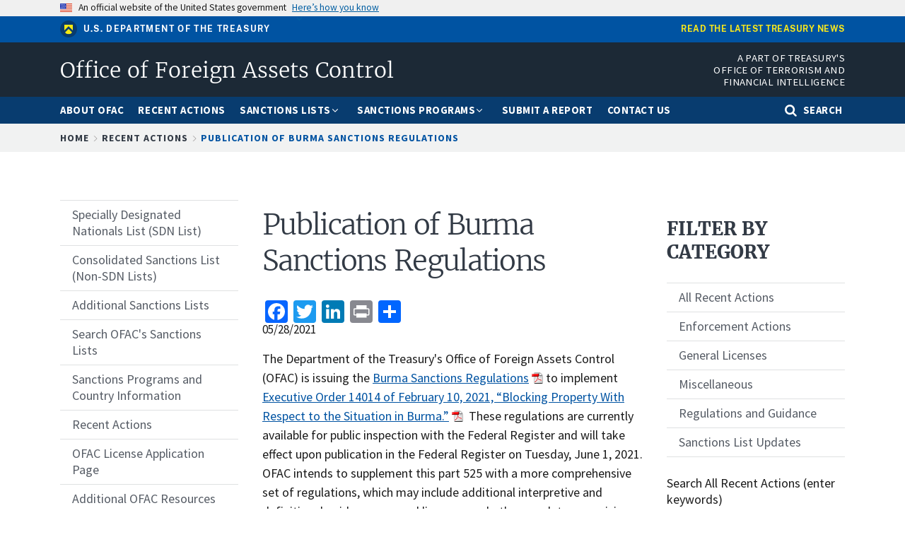

--- FILE ---
content_type: text/html; charset=UTF-8
request_url: https://ofac.treasury.gov/recent-actions/20210528
body_size: 9375
content:
<!DOCTYPE html>
<html lang="en" dir="ltr" prefix="og: https://ogp.me/ns#">
  <head>
    <meta charset="utf-8" />
<script async src="https://www.googletagmanager.com/gtag/js?id=UA-19138737-27"></script>
<script>window.dataLayer = window.dataLayer || [];function gtag(){dataLayer.push(arguments)};gtag("js", new Date());gtag("set", "developer_id.dMDhkMT", true);gtag("config", "UA-19138737-27", {"groups":"default","anonymize_ip":true,"page_placeholder":"PLACEHOLDER_page_path","allow_ad_personalization_signals":false});gtag("config", "G-LL5Q69D404", {"groups":"default","page_placeholder":"PLACEHOLDER_page_location","allow_ad_personalization_signals":false});</script>
<link rel="canonical" href="https://ofac.treasury.gov/recent-actions/20210528" />
<meta property="og:site_name" content="Office of Foreign Assets Control | U.S. Department of the Treasury" />
<meta name="twitter:site" content="@USTreasury" />
<meta name="Generator" content="Drupal 10 (https://www.drupal.org)" />
<meta name="MobileOptimized" content="width" />
<meta name="HandheldFriendly" content="true" />
<meta name="viewport" content="width=device-width, initial-scale=1.0" />
<link rel="icon" href="/themes/custom/ofac/favicon.ico" type="image/vnd.microsoft.icon" />
<script>window.a2a_config=window.a2a_config||{};a2a_config.callbacks=[];a2a_config.overlays=[];a2a_config.templates={};</script>

    <title>Publication of Burma Sanctions Regulations | Office of Foreign Assets Control</title>
    <link rel="stylesheet" media="all" href="/sites/default/files/css/css_NHUk2pa_GH22AV-7iT3gBqSAHfpkE_Mm6vZdnU5splM.css?delta=0&amp;language=en&amp;theme=ofac&amp;include=eJxFikEKwzAMBD8koicFxVKCi20VrZPgvr6mLfSyzDArqt2lDZYfLHt46ySA9TW3h6XuwQlY1KqvfllEVgOlMj-DqwFy_L25GiUPmxRVSn4Z-S6Jj-KbFMJAt8qbwOjErWCN8znDVz77Bh2pOjw" />
<link rel="stylesheet" media="all" href="/sites/default/files/css/css_Mtt_HzEFDBSBQM55iWwwZ2XdoLDYV9aiI2v8UNiCvHQ.css?delta=1&amp;language=en&amp;theme=ofac&amp;include=eJxFikEKwzAMBD8koicFxVKCi20VrZPgvr6mLfSyzDArqt2lDZYfLHt46ySA9TW3h6XuwQlY1KqvfllEVgOlMj-DqwFy_L25GiUPmxRVSn4Z-S6Jj-KbFMJAt8qbwOjErWCN8znDVz77Bh2pOjw" />
<link rel="stylesheet" media="all" href="/sites/default/files/css/css_BHZfstOyLYn0EnXDiiZjChCQ4ByM9nDyowU920yCFpk.css?delta=2&amp;language=en&amp;theme=ofac&amp;include=eJxFikEKwzAMBD8koicFxVKCi20VrZPgvr6mLfSyzDArqt2lDZYfLHt46ySA9TW3h6XuwQlY1KqvfllEVgOlMj-DqwFy_L25GiUPmxRVSn4Z-S6Jj-KbFMJAt8qbwOjErWCN8znDVz77Bh2pOjw" />

    <script src="https://dap.digitalgov.gov/Universal-Federated-Analytics-Min.js?agency=TRE&amp;yt=1" id="_fed_an_ua_tag" async></script>

  
                              <script>!function(a){var e="https://s.go-mpulse.net/boomerang/",t="addEventListener";if("False"=="True")a.BOOMR_config=a.BOOMR_config||{},a.BOOMR_config.PageParams=a.BOOMR_config.PageParams||{},a.BOOMR_config.PageParams.pci=!0,e="https://s2.go-mpulse.net/boomerang/";if(window.BOOMR_API_key="84QAW-PTX96-C63E4-6CACM-662PE",function(){function n(e){a.BOOMR_onload=e&&e.timeStamp||(new Date).getTime()}if(!a.BOOMR||!a.BOOMR.version&&!a.BOOMR.snippetExecuted){a.BOOMR=a.BOOMR||{},a.BOOMR.snippetExecuted=!0;var i,_,o,r=document.createElement("iframe");if(a[t])a[t]("load",n,!1);else if(a.attachEvent)a.attachEvent("onload",n);r.src="javascript:void(0)",r.title="",r.role="presentation",(r.frameElement||r).style.cssText="width:0;height:0;border:0;display:none;",o=document.getElementsByTagName("script")[0],o.parentNode.insertBefore(r,o);try{_=r.contentWindow.document}catch(O){i=document.domain,r.src="javascript:var d=document.open();d.domain='"+i+"';void(0);",_=r.contentWindow.document}_.open()._l=function(){var a=this.createElement("script");if(i)this.domain=i;a.id="boomr-if-as",a.src=e+"84QAW-PTX96-C63E4-6CACM-662PE",BOOMR_lstart=(new Date).getTime(),this.body.appendChild(a)},_.write("<bo"+'dy onload="document._l();">'),_.close()}}(),"".length>0)if(a&&"performance"in a&&a.performance&&"function"==typeof a.performance.setResourceTimingBufferSize)a.performance.setResourceTimingBufferSize();!function(){if(BOOMR=a.BOOMR||{},BOOMR.plugins=BOOMR.plugins||{},!BOOMR.plugins.AK){var e=""=="true"?1:0,t="",n="amlwn5axzvm2i2lqykta-f-ef3bc3490-clientnsv4-s.akamaihd.net",i="false"=="true"?2:1,_={"ak.v":"39","ak.cp":"1442937","ak.ai":parseInt("889092",10),"ak.ol":"0","ak.cr":11,"ak.ipv":4,"ak.proto":"h2","ak.rid":"5db3a64","ak.r":38938,"ak.a2":e,"ak.m":"","ak.n":"essl","ak.bpcip":"3.23.102.0","ak.cport":53514,"ak.gh":"23.55.170.179","ak.quicv":"","ak.tlsv":"tls1.3","ak.0rtt":"","ak.0rtt.ed":"","ak.csrc":"-","ak.acc":"","ak.t":"1768997542","ak.ak":"hOBiQwZUYzCg5VSAfCLimQ==+zNEBRZrOd5oIyWzSzBal6f6iShd8v2kVb5ZcG6C+3HXtMtZe4Olxra6V1yFcasTp5q0k1+1yVIegt8arimxpusg8mgerx49cNajQMCUtAtzLre0VrSKynWeETsT63YtVXBJGRMa2rcXmywAj80r+Lz0CPoL035ACbz6aW/VFORtNDyZPfsAIU4OO1u8xhbq4Xf2LGMYsQ0PY2MLLCzu8yjZEgS2DSFm/[base64]","ak.pv":"35","ak.dpoabenc":"","ak.tf":i};if(""!==t)_["ak.ruds"]=t;var o={i:!1,av:function(e){var t="http.initiator";if(e&&(!e[t]||"spa_hard"===e[t]))_["ak.feo"]=void 0!==a.aFeoApplied?1:0,BOOMR.addVar(_)},rv:function(){var a=["ak.bpcip","ak.cport","ak.cr","ak.csrc","ak.gh","ak.ipv","ak.m","ak.n","ak.ol","ak.proto","ak.quicv","ak.tlsv","ak.0rtt","ak.0rtt.ed","ak.r","ak.acc","ak.t","ak.tf"];BOOMR.removeVar(a)}};BOOMR.plugins.AK={akVars:_,akDNSPreFetchDomain:n,init:function(){if(!o.i){var a=BOOMR.subscribe;a("before_beacon",o.av,null,null),a("onbeacon",o.rv,null,null),o.i=!0}return this},is_complete:function(){return!0}}}}()}(window);</script></head>
  <body class="path-node page-node-type-ofac-recent-action">
        <a href="#main-content" class="visually-hidden focusable skip-link">
      Skip to main content
    </a>
    
      <div class="dialog-off-canvas-main-canvas" data-off-canvas-main-canvas>
    
  <div class="usa-banner">
  <div class="usa-accordion">
    <header class="usa-banner__header">
      <div class="usa-banner__inner">
        <div class="grid-col-auto">
          <img class="usa-banner__header-flag" src="/libraries/uswds/dist/img/us_flag_small.png" alt="U.S. flag">
        </div>
        <div class="grid-col-fill tablet:grid-col-auto">
          <p class="usa-banner__header-text">An official website of the United States government</p>
          <p class="usa-banner__header-action" aria-hidden="true">Here’s how you know</p>
        </div>
        <button class="usa-accordion__button usa-banner__button"
          aria-expanded="false" aria-controls="gov-banner">
          <span class="usa-banner__button-text">Here’s how you know</span>
        </button>
      </div>
    </header>
    <div class="usa-banner__content usa-accordion__content" id="gov-banner" hidden>
      <div class="grid-row grid-gap-lg">
        <div class="usa-banner__guidance tablet:grid-col-6">
          <img class="usa-banner__icon usa-media-block__img" src="/libraries/uswds/dist/img/icon-dot-gov.svg" alt="Dot gov">
          <div class="usa-media-block__body">
            <p>
              <strong>The .gov means it’s official.</strong>
            </p>
            <p>
              Federal government websites often end in .gov or .mil. Before sharing sensitive information, make sure you’re on a federal government site.
            </p>
          </div>
        </div>
        <div class="usa-banner__guidance tablet:grid-col-6">
          <img class="usa-banner__icon usa-media-block__img" src="/libraries/uswds/dist/img/icon-https.svg" alt="Https">
          <div class="usa-media-block__body">
            <p>
              <strong>The site is secure.</strong>
            </p>
            <p>
              The <strong>https://</strong> ensures that you are connecting to the official website and that any information you provide is encrypted and transmitted securely.
            </p>
          </div>
        </div>
      </div>
    </div>
  </div>
</div>


<div class="usa-overlay"></div>

  <header class="treas-mini-banner">
    <div class="usa-banner__inner grid-row">
        <div class="display-flex flex-wrap flex-align-center tablet:grid-col-6">
            <img class="treas-mini-banner__header-icon" src="/themes/custom/gallatin/assets/img/mark_treasury.svg" alt="Treasury Seal">
            <div class="treas-mini-banner__header-text">
                <a class="treas-mini-banner__treas-link" href="https://home.treasury.gov">U.S. Department of the Treasury</a>
            </div>
        </div>
        <div class="tablet:grid-col display-flex tablet:flex-justify-end grid-offset-1">
            <a class="treas-mini-banner__link" href="https://home.treasury.gov/news">Read the latest Treasury news</a>
        </div>
    </div>
</header>


<header class="treas-header" role="banner">
           <div class="treas-header__wrap">
          <div class="region region-header">
    <div id="block-ofac-branding" class="block block-system block-system-branding-block">
  
    
   <div id="treas-logo-title">
  <a href="/" title="Home" rel="home" class="navbar-brand d-flex align-items-center treas-header__title">
              <span class="treas-header__name">Office of Foreign Assets Control</span>
          </a>
</div>
</div>
<div id="block-headerapartoftreasurysofficeofterrorismandfinancialintelligence" class="block block-block-content block-block-content5a604116-e182-46cc-b55c-96c90ac38dbe">
  
    
      <div class="content">
      
            <div class="clearfix text-formatted field field--name-body field--type-text-with-summary field--label-hidden field__item"><div class="tablet:font-sans-3xs text-white desktop:padding-0 tablet:padding-top-1 padding-bottom-1 text-uppercase tablet:grid-col-7 align-right text-ls-1 treas-header__office">A Part of Treasury's Office of Terrorism and<br />
Financial Intelligence</div>
</div>
      
    </div>
  </div>

  </div>

        <button class="navbar-toggler treas-burger-menu usa-menu-btn" type="button" data-toggle="collapse" data-target="#navbarSupportedContent" aria-controls="navbarSupportedContent" aria-expanded="false" aria-label="Toggle navigation">
          <span class="sr-only">MENU</span>
          <span class="treas-burger-menu__line"></span>
          <span class="treas-burger-menu__line"></span>
          <span class="treas-burger-menu__line"></span>
        </button>
      </div>
    </header>
<div class="treas-main-nav usa-nav">
  <button class="usa-nav__close">
    <img src="/themes/custom/gallatin/assets/img/close-white.svg" alt="close" />
  </button>
  <nav class="treas-main-nav__wrap" role="navigation">
    
            <div class="region region-primary-menu">
    
  
  
          <ul class="usa-nav__primary treas-main-nav__list usa-accordion">

      
                      <li class="usa-nav__primary-item treas-main-nav__list-item  ">

              
                              <a href="/about-ofac" class="usa-nav__link treas-main-nav__link ">
                  <span>About OFAC</span>
                </a>
              
            </li>
                      <li class="usa-nav__primary-item treas-main-nav__list-item  ">

              
                              <a href="/recent-actions" class="usa-nav__link treas-main-nav__link ">
                  <span>Recent Actions</span>
                </a>
              
            </li>
                      <li class="usa-nav__primary-item treas-main-nav__list-item  ">

                              <button class="usa-accordion__button usa-nav__link treas-main-nav__link" aria-expanded="false" aria-controls="megamenu-3">
                  <span>Sanctions Lists</span>
                </button>
              
                                
  
            <ul id="megamenu-3" class="usa-nav__submenu " hidden>

                  
                      <li class=" usa-nav__submenu-item treas-main-nav__submenu-item ">

              
                              <a href="/sanctions-list-service" class="">
                  <span>Sanctions List Service</span>
                </a>
              
            </li>
                      <li class=" usa-nav__submenu-item treas-main-nav__submenu-item ">

              
                              <a href="/specially-designated-nationals-and-blocked-persons-list-sdn-human-readable-lists" class="">
                  <span> Specially Designated Nationals (SDN) List</span>
                </a>
              
            </li>
                      <li class=" usa-nav__submenu-item treas-main-nav__submenu-item ">

              
                              <a href="https://sanctionslist.ofac.treas.gov/Home/ConsolidatedList" class="">
                  <span>Consolidated Sanctions List (Non-SDN Lists)</span>
                </a>
              
            </li>
                      <li class=" usa-nav__submenu-item treas-main-nav__submenu-item ">

              
                              <a href="/other-ofac-sanctions-lists" class="">
                  <span>Other OFAC Sanctions Lists</span>
                </a>
              
            </li>
                      <li class=" usa-nav__submenu-item treas-main-nav__submenu-item ">

              
                              <a href="https://sanctionssearch.ofac.treas.gov/" class="">
                  <span>Sanctions List Search</span>
                </a>
              
            </li>
                    

        </ul>
          
              
            </li>
                      <li class="usa-nav__primary-item treas-main-nav__list-item  ">

                              <button class="usa-accordion__button usa-nav__link treas-main-nav__link" aria-expanded="false" aria-controls="megamenu-4">
                  <span>Sanctions Programs</span>
                </button>
              
                                
  
            <ul id="megamenu-4" class="usa-nav__submenu " hidden>

                  
                      <li class=" usa-nav__submenu-item treas-main-nav__submenu-item ">

              
                              <a href="/sanctions-programs-and-country-information/russia-related-sanctions" class="">
                  <span>Russia-related Sanctions</span>
                </a>
              
            </li>
                      <li class=" usa-nav__submenu-item treas-main-nav__submenu-item ">

              
                              <a href="/sanctions-programs-and-country-information/iran-sanctions" class="">
                  <span>Iran Sanctions</span>
                </a>
              
            </li>
                      <li class=" usa-nav__submenu-item treas-main-nav__submenu-item ">

              
                              <a href="/sanctions-programs-and-country-information/north-korea-sanctions" class="">
                  <span>North Korea Sanctions</span>
                </a>
              
            </li>
                      <li class=" usa-nav__submenu-item treas-main-nav__submenu-item ">

              
                              <a href="/sanctions-programs-and-country-information/cuba-sanctions" class="">
                  <span>Cuba Sanctions</span>
                </a>
              
            </li>
                      <li class=" usa-nav__submenu-item treas-main-nav__submenu-item ">

              
                              <a href="/sanctions-programs-and-country-information/counter-narcotics-trafficking-sanctions" class="">
                  <span>Counter Narcotics Sanctions</span>
                </a>
              
            </li>
                      <li class=" usa-nav__submenu-item treas-main-nav__submenu-item ">

              
                              <a href="/sanctions-programs-and-country-information/sanctions-related-to-significant-malicious-cyber-enabled-activities" class="">
                  <span>Cyber-related Sanctions</span>
                </a>
              
            </li>
                      <li class=" usa-nav__submenu-item treas-main-nav__submenu-item ">

              
                              <a href="/sanctions-programs-and-country-information/venezuela-related-sanctions" class="">
                  <span>Venezuela-related Sanctions</span>
                </a>
              
            </li>
                      <li class=" usa-nav__submenu-item treas-main-nav__submenu-item ">

              
                              <a href="/sanctions-programs-and-country-information" class="">
                  <span>Complete List of Sanctions Programs and Country Information</span>
                </a>
              
            </li>
                    

        </ul>
          
              
            </li>
                      <li class="usa-nav__primary-item treas-main-nav__list-item  ">

              
                              <a href="/ofac-reporting-system" class="usa-nav__link treas-main-nav__link ">
                  <span>Submit a Report</span>
                </a>
              
            </li>
                      <li class="usa-nav__primary-item treas-main-nav__list-item  ">

              
                              <a href="/contact-ofac" class="usa-nav__link treas-main-nav__link ">
                  <span>Contact Us</span>
                </a>
              
            </li>
                                <li class="treas-main-nav__list-item treas-search-nav desktop:order-last order-first">
              <button class="usa-accordion__button search-btn treas-main-nav__link" aria-expanded="false" aria-controls="megamenu-search">
                <span>Search</span>
              </button>
            </li>
          

        </ul>
          



  </div>

    
      </nav>
</div>
<div class="treas-search-menu grid-container" id="megamenu-search" hidden>
      <div class="grid-row">
      <div class="grid-col">
        <div class="treas-search-menu__component">
            <div class="region region-search-menu">
    <div id="block-searchgovblock" class="block block-searchgov-drupal block-searchgov-block">
  
    
      <div class="content">
      
        <form id="search_form" action="https://search.usa.gov/search" accept-charset="UTF-8" method="get"><input name="utf8" type="hidden" value="✓" />

           <input type="hidden" name="affiliate" id="affiliate" value="ofac" />
           <label for="query">Enter Search Term(s):</label>
           <input type="text" name="query" id="query" autocomplete="off" placeholder="Enter keywords" class="usagov-search-autocomplete" />
           <input type="submit" name="commit" value="Search" data-disable-with="Search" />
        </form>
    </div>
  </div>

  </div>

        </div>
      </div>
    </div>
  </div>




    <div class="region region-breadcrumb">
    <div id="block-ofac-breadcrumbs" class="block block-system block-system-breadcrumb-block">
  
    
      <div class="content">
        <div class="treas-breadcrumb">
    <div class="grid-container">
      <div class="grid-row">
        <div class="grid-col">
          <nav aria-label="breadcrumb" class="treas-breadcrumb__nav">
            <span id="system-breadcrumb" class="visually-hidden">Breadcrumb</span>
            <ol class="treas-breadcrumb__list">
                              <li class="treas-breadcrumb__item" title="Home">
                                      <a href="/" class="treas-breadcrumb__link">Home</a>
                                  </li>
                              <li class="treas-breadcrumb__item" title="Recent Actions">
                                      <a href="/recent-actions" class="treas-breadcrumb__link">Recent Actions</a>
                                  </li>
                              <li class="treas-breadcrumb__item" title="Publication of Burma Sanctions Regulations">
                                      <a href="/recent-actions/20210528" class="treas-breadcrumb__link">Publication of Burma Sanctions Regulations</a>
                                  </li>
                          </ol>
          </nav>
        </div>
      </div>
    </div>
  </div>

    </div>
  </div>

  </div>


 <main class="usa-section">
   <div class="grid-container">
     <div class="grid-row grid-gap">
       <div class="grid-col-12">
           <div class="region region-highlighted">
    <div data-drupal-messages-fallback class="hidden"></div>

  </div>


         
      </div>
     </div>

     <div class="grid-row grid-gap">

              <aside class="tablet:grid-col-3 order-2-sm margin-top-5 margin-bottom-5 tablet:margin-top-0 tablet:margin-bottom-2">
            <div class="region region-sidebar-first">
    
              <ul class="usa-sidenav">
                    <li class="menu-item menu-item--collapsed usa-sidenav__item">
                        <a href="/specially-designated-nationals-and-blocked-persons-list-sdn-human-readable-lists">
                  <span>Specially Designated Nationals List (SDN List)</span>
        </a>
              </li>
                <li class="menu-item menu-item--collapsed usa-sidenav__item">
                        <a href="/consolidated-sanctions-list-non-sdn-lists">
                  <span>Consolidated Sanctions List (Non-SDN Lists)</span>
        </a>
              </li>
                <li class="menu-item usa-sidenav__item">
                        <a href="/other-ofac-sanctions-lists">
                  <span>Additional Sanctions Lists</span>
        </a>
              </li>
                <li class="menu-item usa-sidenav__item">
                        <a href="/sanctions-list-search-tool">
                  <span>Search OFAC&#039;s Sanctions Lists</span>
        </a>
              </li>
                <li class="menu-item menu-item--collapsed usa-sidenav__item">
                        <a href="/sanctions-programs-and-country-information">
                  <span>Sanctions Programs and Country Information</span>
        </a>
              </li>
                <li class="menu-item menu-item--collapsed usa-sidenav__item">
                        <a href="/recent-actions">
                  <span>Recent Actions</span>
        </a>
              </li>
                <li class="menu-item menu-item--collapsed usa-sidenav__item">
                        <a href="/ofac-license-application-page">
                  <span>OFAC License Application Page</span>
        </a>
              </li>
                <li class="menu-item menu-item--collapsed usa-sidenav__item">
                        <a href="/additional-ofac-resources">
                  <span>Additional OFAC Resources</span>
        </a>
              </li>
                <li class="menu-item menu-item--collapsed usa-sidenav__item">
                        <a href="/faqs">
                  <span>Frequently Asked Questions</span>
        </a>
              </li>
                <li class="menu-item menu-item--collapsed usa-sidenav__item">
                        <a href="/civil-penalties-and-enforcement-information">
                  <span>Civil Penalties and Enforcement Information</span>
        </a>
              </li>
                <li class="menu-item usa-sidenav__item">
                        <a href="/ofac-reporting-system">
                  <span>OFAC Reporting System</span>
        </a>
              </li>
                <li class="menu-item usa-sidenav__item">
                        <a href="/selected-general-licenses-issued-ofac">
                  <span>Selected General Licenses Issued by OFAC</span>
        </a>
              </li>
                <li class="menu-item usa-sidenav__item">
                        <a href="/contact-ofac">
                  <span>Contact OFAC</span>
        </a>
              </li>
        </ul>
  



  </div>

        </aside>
      
       <div id="main-content" class="visually-hidden"></div>

       <div class="region-content tablet:grid-col-6">
           <div class="region region-content">
    <div id="block-ofac-page-title" class="block block-core block-page-title-block">
  
    
      <div class="content">
      
  <h1 class="uswds-page-title page-title"><span class="treas-page-title">Publication of Burma Sanctions Regulations</span></h1>


    </div>
  </div>
<div id="block-ofac-content" class="block block-system block-system-main-block">
  
    
      <div class="content">
      

<article id="node-801481"  class="node node--type-ofac-recent-action node--view-mode-full">
  	
  
  	<span class="a2a_kit a2a_kit_size_32 addtoany_list" data-a2a-url="https://ofac.treasury.gov/recent-actions/20210528" data-a2a-title="Publication of Burma Sanctions Regulations"><a class="a2a_button_facebook"></a><a class="a2a_button_twitter"></a><a class="a2a_button_linkedin"></a><a class="a2a_button_print"></a><a class="a2a_dd addtoany_share" href="https://www.addtoany.com/share#url=https%3A%2F%2Fofac.treasury.gov%2Frecent-actions%2F20210528&amp;title=Publication%20of%20Burma%20Sanctions%20Regulations"></a></span>

  <div class="field field--name-field-release-date field--type-datetime field--label-visually_hidden">
    <div class="field__label visually-hidden">Release Date</div>
              <div class="field__item">05/28/2021</div>
          </div>

  <div class="clearfix text-formatted usa-prose field field--name-field-body field--type-text-long field--label-visually_hidden">
    <div class="field__label visually-hidden">Recent Actions Body</div>
              <div class="field__item"><p>The Department of the Treasury's Office of Foreign Assets Control (OFAC) is issuing the <a data-entity-substitution="media_download_inline" data-entity-type="media" data-entity-uuid="8fe5754a-19aa-4a19-81ef-478b18a7a327" href="/media/98936/download?inline" media_library="Media Library" title="fr86_29197.pdf">Burma Sanctions Regulations</a> to implement <a data-entity-substitution="media_download_inline" data-entity-type="media" data-entity-uuid="9bed7351-487b-4905-bce5-4e2dd741f099" href="/media/54046/download?inline" media_library="Media Library" title="14014.pdf">Executive Order 14014 of February 10, 2021, “Blocking Property With Respect to the Situation in Burma.”</a> &nbsp;These regulations are currently available for public inspection with the Federal Register and will take effect upon publication in the Federal Register on Tuesday, June 1, 2021. OFAC intends to supplement this part 525 with a more comprehensive set of regulations, which may include additional interpretive and definitional guidance, general licenses, and other regulatory provisions. &nbsp;</p>
</div>
          </div>

</article>
    </div>
  </div>

  </div>

       </div>

              <aside class="tablet:grid-col-3">
            <div class="region region-sidebar-second">
    <div id="block-recentactionscategoriestitleblock" class="block block-block-content block-block-content4ee24f09-d3bf-443a-bc88-12dfbca953e5">
  
    
      <div class="content">
      
            <div class="clearfix text-formatted field field--name-body field--type-text-with-summary field--label-hidden field__item"><h3>Filter by Category</h3>
</div>
      
    </div>
  </div>


  
  
          <ul class="usa-sidenav">
    
          <li class="usa-sidenav__item">
        <a href="/recent-actions">
          <span>All Recent Actions</span>
        </a>

        
      </li>
          <li class="usa-sidenav__item">
        <a href="/recent-actions/enforcement-actions">
          <span>Enforcement Actions</span>
        </a>

        
      </li>
          <li class="usa-sidenav__item">
        <a href="/recent-actions/general-licenses">
          <span>General Licenses</span>
        </a>

        
      </li>
          <li class="usa-sidenav__item">
        <a href="/recent-actions/miscellaneous">
          <span>Miscellaneous</span>
        </a>

        
      </li>
          <li class="usa-sidenav__item">
        <a href="/recent-actions/regulations-and-guidance">
          <span>Regulations and Guidance</span>
        </a>

        
      </li>
          <li class="usa-sidenav__item">
        <a href="/recent-actions/sanctions-list-updates">
          <span>Sanctions List Updates</span>
        </a>

        
      </li>
        </ul>
  


<div id="block-recentactionssearchform" class="block block-block-content block-block-content21eeb7de-c9f6-4cde-b7d7-b2d4718cd525">
  
    
      <div class="content">
      
            <div class="clearfix text-formatted field field--name-body field--type-text-with-summary field--label-hidden field__item"><form class="usa-form margin-top-3 form--inline clearfix" accept-charset="UTF-8" action="/recent-actions" id="search_recent_actions_form" method="GET"><div class="usa-form-group form-item"><label class="usa-label" for="search_recent_actions_input">Search All Recent Actions (enter keywords)</label><input class="form-text usa-input" id="search_recent_actions_input" name="search_api_fulltext" type="text"></div><div class="usa-form-group form-item"><div><label class="usa-label" for="search_recent_actions_startdate">Start Date (format: MM/DD/YYYY)&nbsp;</label></div><div class="usa-date-picker"><input class="form-text usa-input" autocomplete="off" id="search_recent_actions_startdate" name="ra-start-date" placeholder="mm/dd/yyyy" type="date"></div></div><div class="usa-form-group form-item"><div><label class="usa-label" for="search_recent_actions_enddate">End Date (format: MM/DD/YYYY)</label></div><div class="usa-date-picker"><input class="form-text usa-input" autocomplete="off" id="search_recent_actions_enddate" name="ra-end-date" placeholder="mm/dd/yyyy" type="date"></div></div><div class="usa-form-group form-item"><label class="usa-label" for="search_recent_actions_year">Search by Year (format: YYYY)</label> <input class="form-text usa-input" id="search_recent_actions_year" name="ra_year" placeholder="YYYY" type="text" pattern="\d{4}" maxlength="4"></div><div class="form-actions form-wrapper" id="form-actions-2"><input class="button form-submit usa-button" id="search_recent_actions_submit" type="submit" value="Apply"> <input class="button form-submit usa-button" name="op" type="reset" value="Reset"></div></form></div>
      
    </div>
  </div>
<div id="block-ofacrecentactionsrightrail" class="block block-block-content block-block-content6f8cb166-6478-4a16-a442-2b383d4d09e3">
  
    
      <div class="content">
      
            <div class="clearfix text-formatted field field--name-body field--type-text-with-summary field--label-hidden field__item"><div class="margin-top-5"><p><a class="treas-btn treas-btn--outline treas-btn--secondary treas-btn--block" href="http://service.govdelivery.com/service/subscribe.html?code=USTREAS_61">Sign up for OFAC Recent Actions e-mail updates</a></p></div></div>
      
    </div>
  </div>

  </div>

        </aside>
      
    </div>
   </div>

   </main>


<footer class="usa-footer usa-footer--medium" role="contentinfo">
  <div class="usa-footer__primary-section">
    <div class="grid-container">
        <div class="grid-row grid-gap">
          <div class="mobile-lg:grid-col-12">
              <div class="region region-footer grid-row grid-gap">
    <div id="block-footerofficeofterrorismandfinancialintelligence" class="block block-block-content block-block-content045f44ac-2f52-44b4-bf69-9a91a4cd1755">
  
    
      <div class="content">
      
            <div class="clearfix text-formatted field field--name-body field--type-text-with-summary field--label-hidden field__item"><div class="display-flex maxw-mobile flex-align-start margin-top-4"><img class="width-10 margin-right-2" src="/themes/custom/gallatin/logo.svg" alt="Treasury seal"><h3 class="ofac-footer-logo display-flex text-uppercase grid-col-8 margin-0">Office of Terrorism and Financial Intelligence</h3></div></div>
      
    </div>
  </div>
<nav role="navigation" aria-labelledby="block-footeradditionalresources-menu" id="block-footeradditionalresources" class="block block-menu navigation menu--footer---additional-resources mobile-lg:grid-col-6 desktop:grid-col">
      
    <h3 class="treas-text--h2" id="block-footeradditionalresources-menu">Additional Resources</h3>
  

        
              <ul class="menu">
                    <li class="menu-item">
        <a href="https://home.treasury.gov/footer/privacy-act">Privacy Act</a>
              </li>
                <li class="menu-item">
        <a href="https://home.treasury.gov/policy-issues/small-business-programs/small-and-disadvantaged-business-utilization/bureau-small-business-specialists">Small Business Contacts</a>
              </li>
                <li class="menu-item">
        <a href="https://home.treasury.gov/about/budget-financial-reporting-planning-and-performance">Budget and Performance</a>
              </li>
                <li class="menu-item">
        <a href="http://www.treasurydirect.gov/">TreasuryDirect.gov Securities/Bonds</a>
              </li>
                <li class="menu-item">
        <a href="https://home.treasury.gov/footer/freedom-of-information-act">Freedom of Information Act (FOIA)</a>
              </li>
                <li class="menu-item">
        <a href="https://home.treasury.gov/footer/no-fear-act">No FEAR Act Data</a>
              </li>
                <li class="menu-item">
        <a href="https://home.treasury.gov/footer/prohibited-personnel-practices-and-whistleblower-protection">Whistleblower Protection</a>
              </li>
        </ul>
  


  </nav>
<nav role="navigation" aria-labelledby="block-ofacfootermenu-menu" id="block-ofacfootermenu" class="block block-menu navigation menu--ofac-footer-menu mobile-lg:grid-col-6 desktop:grid-col">
      
    <h3 class="treas-text--h2" id="block-ofacfootermenu-menu">Helpful OFAC Links</h3>
  

        
              <ul class="menu">
                    <li class="menu-item">
        <a href="https://service.govdelivery.com/accounts/USTREAS/subscriber/new?topic_id=USTREAS_89">Sign Up For OFAC E-mail Alerts</a>
              </li>
                <li class="menu-item">
        <a href="/contact-ofac" data-drupal-link-system-path="node/6926">Contact OFAC</a>
              </li>
                <li class="menu-item">
        <a href="/faqs/71" data-drupal-link-system-path="node/17431">Dealing with an &quot;OFAC Alert&quot;</a>
              </li>
                <li class="menu-item">
        <a href="/sanctions-programs-and-country-information/where-is-ofacs-country-list-what-countries-do-i-need-to-worry-about-in-terms-of-us-sanctions" data-drupal-link-system-path="node/6756">List of Country-related Sanctions</a>
              </li>
                <li class="menu-item">
        <a href="/specially-designated-nationals-list-sdn-list/filing-a-petition-for-removal-from-an-ofac-list" data-drupal-link-system-path="node/6771">Appeal an OFAC designation or other listing</a>
              </li>
        </ul>
  


  </nav>
<nav role="navigation" aria-labelledby="block-footerothergovernmentsites-menu" id="block-footerothergovernmentsites" class="block block-menu navigation menu--footer---other-government-sites mobile-lg:grid-col-6 desktop:grid-col">
      
    <h3 class="treas-text--h2" id="block-footerothergovernmentsites-menu">Other Government Sites</h3>
  

        
              <ul class="menu">
                    <li class="menu-item">
        <a href="https://www.usa.gov/">USA.gov</a>
              </li>
                <li class="menu-item">
        <a href="https://www.usajobs.gov">USAJOBS.gov</a>
              </li>
                <li class="menu-item">
        <a href="https://www.opm.gov">OPM.gov</a>
              </li>
                <li class="menu-item">
        <a href="https://www.mymoney.gov">MyMoney.gov</a>
              </li>
                <li class="menu-item">
        <a href="https://www.data.gov">Data.gov</a>
              </li>
        </ul>
  


  </nav>

  </div>

          </div>
        </div>
      </div>
    </div>
        <div class="usa-footer__secondary-section">
      <div class="grid-container">
        <div class="grid-row grid-gap">
          <div class="mobile-lg:grid-col-12">
              <div class="region region-footer-secondary">
    <nav role="navigation" aria-labelledby="block-footer-menu" id="block-footer" class="block block-menu navigation menu--footer">
            
  <h2 class="visually-hidden" id="block-footer-menu">Footer</h2>
  

        
              <ul class="menu">
                    <li class="menu-item">
        <a href="https://home.treasury.gov/subfooter/privacy-policy">Privacy Policy </a>
              </li>
                <li class="menu-item">
        <a href="https://home.treasury.gov/subfooter/google-privacy-policy">Google Privacy </a>
              </li>
                <li class="menu-item">
        <a href="https://home.treasury.gov/subfooter/site-policies-and-notices">Site Policies and Notices</a>
              </li>
                <li class="menu-item">
        <a href="https://home.treasury.gov/utility/accessibility">Accessibility</a>
              </li>
        </ul>
  


  </nav>

  </div>

          </div>
        </div>
      </div>
    </div>
  </footer>

  </div>

    
    <script type="application/json" data-drupal-selector="drupal-settings-json">{"path":{"baseUrl":"\/","pathPrefix":"","currentPath":"node\/801481","currentPathIsAdmin":false,"isFront":false,"currentLanguage":"en"},"pluralDelimiter":"\u0003","suppressDeprecationErrors":true,"google_analytics":{"account":"UA-19138737-27","trackOutbound":true,"trackMailto":true,"trackTel":true,"trackDownload":true,"trackDownloadExtensions":"7z|aac|arc|arj|asf|asx|avi|bin|csv|doc(x|m)?|dot(x|m)?|exe|flv|gif|gz|gzip|hqx|jar|jpe?g|js|mp(2|3|4|e?g)|mov(ie)?|msi|msp|pdf|phps|png|ppt(x|m)?|pot(x|m)?|pps(x|m)?|ppam|sld(x|m)?|thmx|qtm?|ra(m|r)?|sea|sit|tar|tgz|torrent|txt|wav|wma|wmv|wpd|xls(x|m|b)?|xlt(x|m)|xlam|xml|z|zip"},"user":{"uid":0,"permissionsHash":"56a9fbda291a3adcca19d203c23a90a47279e9e7f599b4c944fdf8ea2fc4857c"}}</script>
<script src="/sites/default/files/js/js_2F4t_lCl34Dnpj9bPzQKJcm0kmRONxuwfGGQeN05Qn4.js?scope=footer&amp;delta=0&amp;language=en&amp;theme=ofac&amp;include=eJxlikEKgDAMBD_U2ieVxbShEBIwqdLfexEPepsZBkRh0FXwwNYP00gMEcTQMv0iT2zG0ioUsmLsXr4hTe-N2M76W8VA-dW8k96y5y5n"></script>
<script src="https://static.addtoany.com/menu/page.js" defer></script>
<script src="/sites/default/files/js/js_vOSvmU7YJ9z10QapS7fKJ8jgwtRHkOHsPrQ4ChykBEM.js?scope=footer&amp;delta=2&amp;language=en&amp;theme=ofac&amp;include=eJxlikEKgDAMBD_U2ieVxbShEBIwqdLfexEPepsZBkRh0FXwwNYP00gMEcTQMv0iT2zG0ioUsmLsXr4hTe-N2M76W8VA-dW8k96y5y5n"></script>

  </body>
</html>


--- FILE ---
content_type: image/svg+xml
request_url: https://ofac.treasury.gov/themes/custom/gallatin/assets/img/mark_treasury.svg
body_size: 313
content:
<?xml version="1.0" encoding="UTF-8"?><svg version="1.1" width="64px" height="64px" viewBox="0 0 64.0 64.0" xmlns="http://www.w3.org/2000/svg" xmlns:xlink="http://www.w3.org/1999/xlink"><defs><clipPath id="i0"><path d="M32,0 C49.672429,0 64,14.3262845 64,32 C64,49.672429 49.672429,64 32,64 C14.3262845,64 0,49.672429 0,32 C0,14.3262845 14.3262845,0 32,0 Z"></path></clipPath><clipPath id="i1"><path d="M16,16 L29.1286513,29.1273274 C26.2264732,33.281248 21.4037796,36 15.9698894,36 C10.5416869,36 5.74621088,33.2869365 2.86059906,29.1403664 L16,16 Z M32,0 L32,19.9998571 C32,20.6389741 31.9622875,21.2693365 31.8889807,21.8888674 L16,6 L0.11035467,21.8908669 C0.0374780359,21.2706928 0,20.6396617 0,19.9998571 L0,0 L32,0 Z"></path></clipPath></defs><g clip-path="url(#i0)"><polygon points="0,0 64,0 64,64 0,64 0,0" stroke="none" fill="#083B6E"></polygon></g><g transform="translate(16.0 16.0)"><g clip-path="url(#i1)"><polygon points="0,0 32,0 32,36 0,36 0,0" stroke="none" fill="#F5EA14"></polygon></g></g></svg>